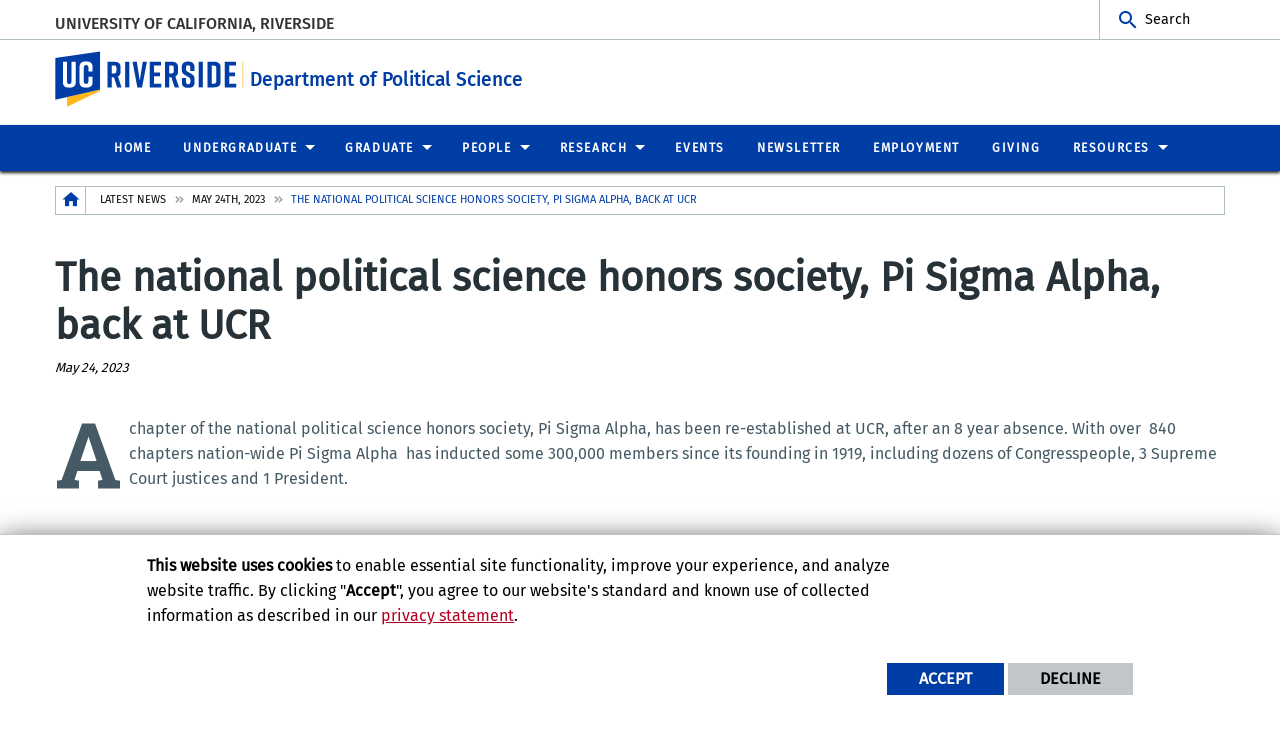

--- FILE ---
content_type: text/html; charset=UTF-8
request_url: https://politicalscience.ucr.edu/news-block/2023/05/24/national-political-science-honors-society-pi-sigma-alpha-back-ucr
body_size: 9578
content:
<!doctype html>
<html  lang="en" dir="ltr" prefix="og: https://ogp.me/ns#" class="no-js">
<head>
    <meta charset="utf-8" />
<noscript><style>form.antibot * :not(.antibot-message) { display: none !important; }</style>
</noscript><script>window.dataLayer = window.dataLayer || [];function gtag(){dataLayer.push(arguments)};gtag("js", new Date());gtag("set", "developer_id.dMDhkMT", true);gtag("config", "UA-28733849-19", {"groups":"default","anonymize_ip":true,"page_placeholder":"PLACEHOLDER_page_path","allow_ad_personalization_signals":false});gtag("config", "G-J0BD3FKEN7", {"groups":"default","page_placeholder":"PLACEHOLDER_page_location","allow_ad_personalization_signals":false});gtag("config", "G-S8BZQKWST2", {"groups":"default","page_placeholder":"PLACEHOLDER_page_location","allow_ad_personalization_signals":false});gtag("config", "G-Z1RGSBHBF7", {"groups":"default","page_placeholder":"PLACEHOLDER_page_location","allow_ad_personalization_signals":false});</script>
<meta name="description" content="A chapter of the national political science honors society, Pi Sigma Alpha, has been re-established at UCR, after an 8 year absence." />
<link rel="canonical" href="https://politicalscience.ucr.edu/news-block/2023/05/24/national-political-science-honors-society-pi-sigma-alpha-back-ucr" />
<meta property="og:site_name" content="Department of Political Science" />
<meta property="og:type" content="website" />
<meta property="og:url" content="https://politicalscience.ucr.edu/news-block/2023/05/24/national-political-science-honors-society-pi-sigma-alpha-back-ucr" />
<meta property="og:title" content="The national political science honors society, Pi Sigma Alpha, back at UCR" />
<meta property="og:description" content="A chapter of the national political science honors society, Pi Sigma Alpha, has been re-established at UCR, after an 8 year absence." />
<meta property="og:updated_time" content="2023-05-24T14:21:17-0700" />
<meta name="twitter:card" content="summary" />
<meta name="twitter:description" content="A chapter of the national political science honors society, Pi Sigma Alpha, has been re-established at UCR, after an 8 year absence." />
<meta name="twitter:title" content="The national political science honors society, Pi Sigma Alpha, back at UCR" />
<meta name="twitter:url" content="https://politicalscience.ucr.edu/news-block/2023/05/24/national-political-science-honors-society-pi-sigma-alpha-back-ucr" />
<meta name="Generator" content="Drupal 10 (https://www.drupal.org)" />
<meta name="MobileOptimized" content="width" />
<meta name="HandheldFriendly" content="true" />
<meta name="viewport" content="width=device-width, initial-scale=1.0" />
<link rel="icon" href="/themes/custom/ucr_default/favicon.ico" type="" />
<script src="/sites/default/files/eu_cookie_compliance/eu_cookie_compliance.script.js?t5p2qv" defer></script>
<script>window.a2a_config=window.a2a_config||{};a2a_config.callbacks=[];a2a_config.overlays=[];a2a_config.templates={};</script>

    <title>The national political science honors society, Pi Sigma Alpha, back at UCR | Department of Political Science</title>
    <link rel="stylesheet" media="all" href="/sites/default/files/css/css_QmGEVcPcCr4feAL3YrrXDOCVbk0lavOlDsFAOmAYEfs.css?delta=0&amp;language=en&amp;theme=ucr_default&amp;include=eJxtiFEOgCAMxS6E7khkwNMQBzMMNN5eY_z0p23KKXXlehF_MS9Na3cYPqpuGY_KLplrBP1NH7jB2WUdhQIb3IjNJyw8pNMqGlimaOaOjNPo5Vw0DcEN8iQwsw" />
<link rel="stylesheet" media="all" href="https://fonts.googleapis.com/css?family=Montserrat:700|Roboto+Slab:400,700|Roboto:400,700" />
<link rel="stylesheet" media="all" href="/sites/default/files/css/css_aK81dfWN_NsdNXpNoX4fdzN-QhQsYOgfALs4MNXU_tk.css?delta=2&amp;language=en&amp;theme=ucr_default&amp;include=eJxtiFEOgCAMxS6E7khkwNMQBzMMNN5eY_z0p23KKXXlehF_MS9Na3cYPqpuGY_KLplrBP1NH7jB2WUdhQIb3IjNJyw8pNMqGlimaOaOjNPo5Vw0DcEN8iQwsw" />

    
    <style type="text/css">
    <!--
     /******************************************************
    INFO CARD
******************************************************/

.info-card-container {
    background-color: #ffffff;
}

div.shadowbox .card:hover,
div.shadowbox .callout:hover {
    -webkit-box-shadow: 0px 1px 12px rgba(0, 0, 0, 0.3);
    box-shadow: 0px 1px 12px rgba(0, 0, 0, 0.3);
    border: 1px solid transparent;
}

main>div#content-container .info-card-container .info-card-box .card-body {
    border: 1px solid #CCCCCC;
}

div.specialists div.card__inner,
div.specialists div.card h3,
div.specialists div.card a {
    color: #ffffff !important;
}

main > div#content-container .info-card-container .info-card-box .card-body {
    padding: 1rem;
}

.card-body p {
    margin-bottom: 0;
}     -->
    </style>
    </head>
<body class="layout path-node node--type-article">
    
      <div class="dialog-off-canvas-main-canvas" data-off-canvas-main-canvas>
        <div class="webpage-content">
    <header role="banner" data-sticky-container>
        <div class="header-sticky-container" data-ucr-sticky="1" data-ucr-mobile-sticky="0">
            <div class="grid-container full">
                                                <div class="grid-x">
                    <div class="cell small-order-2 medium-order-1 audience-container">
    <div class="grid-container audience-menu-bar">
        <div class="grid-x align-middle">
             <div id="block-organizationname" data-block-plugin-id="ucr_global_organization_name" class="cell auto org-name">
    
        
              <a class="skip-main" tabindex="1" href="#main-content">Skip to main content</a>

<span class="parent-org-title">
    <a href="https://ucr.edu">University of California, Riverside</a>
</span>

    </div>
    <div id="block-ucriversideaudiencesearchblock" data-block-plugin-id="ucr_global_audience_search" class="cell medium-shrink show-for-medium">
        
                
            <section class="google-search">
        <button class="button audience-search-button" data-open="gscSearchFormModal">Search</button>
    </section>

    </div>
             <div class="cell shrink hide-for-medium" data-responsive-toggle="main-menu-container" data-hide-for="medium">
                <button class="mdi mdi-menu button mobile-menu-expander" id="mobile-menu-expander" type="button" data-toggle="main-menu-container">
                </button>
            </div>
        </div>
    </div>
</div>

                    <div class="cell small-order-1 medium-order-2 masthead-container">
    <div class="grid-container">
        <div class="grid-x align-middle">
             
    <div class="cell shrink">
        <a class="masthead-logo" href="/">
            <span class="show-for-sr">UC Riverside</span>
        </a>
    </div>
    <div class="cell auto">
        <h1 class="masthead-title" aria-label="Welcome to  Department of Political Science ">
            <a href="/"> Department of Political Science </a>
        </h1>
    </div>
    <div class="cell auto show-for-medium">
        <p class="slogan"></p>
    </div>
         </div>
    </div>
</div>

                    <div class="cell small-order-3 medium-order-3 main-nav-bar">
    <div class="grid-container" id="main-menu-container" data-animate="fade-in fade-out">
        <div class="grid-x">
                 <div id="block-ucriversideaudiencesearchblock-2" data-block-plugin-id="ucr_global_audience_search" class="cell hide-for-medium">
        
                
            <section class="google-search">
        <button class="button audience-search-button" data-open="gscSearchFormModal">Search</button>
    </section>

    </div>
<div id="block-ucr-default-main-menu" data-block-plugin-id="menu_block:main" class="cell main-menu-cell">
    
        
                        <nav id="primary-site-menu" aria-labelledby="primary-site-menu">
    <ul class="standard-menu vertical medium-horizontal menu align-center-middle" data-responsive-menu="accordion medium-dropdown" data-closing-time="200">
                <li>
        <a href="/" data-drupal-link-system-path="&lt;front&gt;">Home</a>
                </li>
            <li>
        <a href="">Undergraduate</a>
                                <ul class="vertical menu submenu">
                <li>
        <a href="/majors-and-minors" data-drupal-link-system-path="node/21">Majors and Minors</a>
                </li>
            <li>
        <a href="/awards-scholarships-and-fellowships" data-drupal-link-system-path="node/26">Awards, Scholarships, and Fellowships</a>
                </li>
            <li>
        <a href="/academic-advising" data-drupal-link-system-path="node/31">Academic Advising</a>
                </li>
            <li>
        <a href="/graduate-school-faq" data-drupal-link-system-path="node/36">Graduate School FAQ</a>
                </li>
            <li>
        <a href="/education-abroad" data-drupal-link-system-path="node/241">Education Abroad</a>
                </li>
            <li>
        <a href="/psa" data-drupal-link-system-path="node/205">Honor Society</a>
                </li>
            <li>
        <a href="/moot-court" data-drupal-link-system-path="node/229">Moot Court</a>
                </li>
            </ul>
        
                </li>
            <li>
        <a href="">Graduate</a>
                                <ul class="vertical menu submenu">
                <li>
        <a href="/how-we-stand-out" data-drupal-link-system-path="node/81">How We Stand Out</a>
                </li>
            <li>
        <a href="/doctoral-degree" data-drupal-link-system-path="node/56">The Doctoral Degree</a>
                </li>
            <li>
        <a href="/masters-degree" data-drupal-link-system-path="node/61">The Master&#039;s Degree</a>
                </li>
            <li>
        <a href="/admission" data-drupal-link-system-path="node/71">Admission</a>
                </li>
            <li>
        <a href="/financial-support" data-drupal-link-system-path="node/76">Financial Support</a>
                </li>
            <li>
        <a href="/placement" data-drupal-link-system-path="node/86">Placement</a>
                </li>
            <li>
        <a href="https://live-ucr-politicalscience.pantheonsite.io/document/graduate-student-handbook-2021" target="_blank">Graduate Student Handbook</a>
                </li>
            <li>
        <a href="https://live-ucr-politicalscience.pantheonsite.io/sites/default/files/2020-09/Grad-Market-Handbook-9-23-16.pdf">Job Market Handbook</a>
                </li>
            <li>
        <a href="/recent-publications" data-drupal-link-system-path="node/156">Recent Publications</a>
                </li>
            <li>
        <a href="/psa" data-drupal-link-system-path="node/205">Honor Society</a>
                </li>
            </ul>
        
                </li>
            <li>
        <a href="">People</a>
                                <ul class="vertical menu submenu">
                <li>
        <a href="/faculty" data-drupal-link-system-path="node/91">Faculty</a>
                </li>
            <li>
        <a href="/lecturers" data-drupal-link-system-path="node/157">Lecturers</a>
                </li>
            <li>
        <a href="/graduate-students" data-drupal-link-system-path="node/101">Graduate Students</a>
                </li>
            <li>
        <a href="/administration-and-staff" data-drupal-link-system-path="node/96">Administration and Staff</a>
                </li>
            <li>
        <a href="/staff-hybrid-schedules" data-drupal-link-system-path="node/158">Staff Hybrid Schedules</a>
                </li>
            <li>
        <a href="/hire-ucr-phd" data-drupal-link-system-path="node/106">Hire a UCR Ph.D.</a>
                </li>
            </ul>
        
                </li>
            <li>
        <a href="">Research</a>
                                <ul class="vertical menu submenu">
                <li>
        <a href="/research-groups" data-drupal-link-system-path="node/265">Research Groups</a>
                </li>
            <li>
        <a href="/conferences" data-drupal-link-system-path="node/266">Conferences</a>
                </li>
            <li>
        <a href="/speaker-series" data-drupal-link-system-path="node/264">Speaker Series</a>
                </li>
            </ul>
        
                </li>
            <li>
        <a href="/events" data-drupal-link-system-path="node/41">Events</a>
                </li>
            <li>
        <a href="/newsletter-0" data-drupal-link-system-path="node/196">Newsletter</a>
                </li>
            <li>
        <a href="/employment" data-drupal-link-system-path="node/46">Employment</a>
                </li>
            <li>
        <a href="/giving" data-drupal-link-system-path="node/51">Giving</a>
                </li>
            <li>
        <a href="">Resources</a>
                                <ul class="vertical menu submenu">
                <li>
        <a href="/department-information" data-drupal-link-system-path="node/121">Contact Us</a>
                </li>
            <li>
        <a href="https://calendar.google.com/calendar/u/0?cid=bzMxdmIzcTNhMzRyOWQ2dGJ1azd1dXU1cW9AZ3JvdXAuY2FsZW5kYXIuZ29vZ2xlLmNvbQ" target="_blank">Chair&#039;s Office Calendar</a>
                </li>
            <li>
        <a href="https://calendar.google.com/calendar/u/0?cid=YTgxNHFiNzhlbmJhM3I0aGowNHRvZ2gyNDRAZ3JvdXAuY2FsZW5kYXIuZ29vZ2xlLmNvbQ" target="_blank">Jenkin Library Calendar</a>
                </li>
            </ul>
        
                </li>
            </ul>
</nav>
        




    </div>
         </div>
    </div>
</div>

                </div>
            </div>
        </div>
    </header>
    <main>
        <div id="content-container">
                            <div id="hero-panel-area">
        <div class="views-element-container" id="block-ucr-default-head-image-title-block" data-block-plugin-id="views_block:content_views-content_head_image_title_block">
        
                
        <div><div class="js-view-dom-id-4a21bfaab4ef81f237811edb1c586709cb8720f3ce052932e2a01c075ee2f9e8">
  
  
  

  
  
  

    

  
  

  
  
</div>
</div>

    </div>

</div>

                        <div class="grid-container">
                                <div class="grid-x grid-padding-x grid-padding-y primary-content-header">
                        <div id="block-ucr-default-breadcrumbs" data-block-plugin-id="system_breadcrumb_block" class="cell">
    
        
                <div><span id="system-breadcrumb" class="visually-hidden">Breadcrumb</span></div>
    <div class="grid-container full">
        <div class="grid-x breadcrumb-container">
            <div class="shrink cell breadcrumb-home">
                <a href="/" aria-label="Redirects to the homepage of this site."><span class="mdi mdi-home breadcrumb-home-icon"></span></a>
            </div>
            <div class="auto cell breadcrumb-list">
                <nav aria-labelledby="system-breadcrumb">
                    <ul class="breadcrumbs">
                                                                                  <li class="list-no-display"><span>&nbsp;</span></li>
                                                                                                                <li>
                                                                            <a href="/news-block">Latest News</a>
                                                                    </li>
                                                                                                                <li>
                                                                            <a href="/news-block/2023/05/24">May 24th, 2023</a>
                                                                    </li>
                                                                                                                <li>
                                                                            <span>The national political science honors society, Pi Sigma Alpha, back at UCR</span>
                                                                    </li>
                                                                        </ul>
                </nav>
            </div>
        </div>
    </div>

    </div>
<div id="block-ucr-default-page-title" data-block-plugin-id="page_title_block" class="cell">
    
        
            
  <div class="ucr-articles--page--title">
          <div class="ucr-articles--page--title--simple">
        <h1><span>The national political science honors society, Pi Sigma Alpha, back at UCR</span>
</h1>
                        <div class="ucr-articles--page--title--author-info">
          <span class="author-date">May 24, 2023</span>        </div>
              </div>
      </div>

    </div>


                </div>
                                <div class="grid-x grid-padding-x system-admin-controls">
                    
                </div>
                            </div>
            <div id="main-content" class="grid-container full primary-content-area">
                <div class="grid-x">
                                    <div class="cell large-auto small-order-3 medium-order-3 large-order-2 pca-content">
                          <div>
    <div id="block-ucr-default-content" data-block-plugin-id="system_main_block">
  
    
      <div class="grid-container">
    <div class="grid-x grid-padding-x grid-padding-y">
        <div class="cell padding-top-0">
            <div class="ucr-articles--page--full">
                                <div class="ucr-articles--page--full--body">
                    
            <p>A chapter of the national political science honors society, Pi Sigma Alpha, has been re-established at UCR, after an 8 year absence. With over&nbsp; 840 chapters nation-wide Pi Sigma Alpha &nbsp;has inducted some 300,000 members since its founding in 1919, including dozens of Congresspeople, 3 Supreme Court justices and 1 President.</p>

<p>&nbsp;</p>

<p>This year, under the leadership of its President, Donald Zarate ( class of 2023), our UCR chapter, named Sigma Phi, has inducted 25 new members. Recently, it held an Emerging Scholars Symposium, where our undergraduate&nbsp; members presented research papers, and new members were inducted.&nbsp;&nbsp;Professors Pion-Berlin and Loveridge delivered comments and a keynote respectively. Enclosed are a couple of photos, as well as the agenda for that meeting. Our hope is that the momentum created this academic year can sustain itself into the next, so that Sigma Phi will be an ongoing component of Political Science at UCR.</p>
    
                </div>
                <div class="ucr-articles--page--full--sharing">
                    <div class="sharing-title">Share This</div><span class="a2a_kit a2a_kit_size_32 addtoany_list" data-a2a-url="https://politicalscience.ucr.edu/news-block/2023/05/24/national-political-science-honors-society-pi-sigma-alpha-back-ucr" data-a2a-title="The national political science honors society, Pi Sigma Alpha, back at UCR"><a class="a2a_button_facebook"></a><a class="a2a_button_x"></a><a class="a2a_button_linkedin"></a><a class="a2a_button_google_plus"></a><a class="a2a_button_email"></a></a><a class="a2a_button_printfriendly"></a><a class="a2a_dd addtoany_share" aria-label="more options to share" href="https://www.addtoany.com/share#url=https%3A%2F%2Fpoliticalscience.ucr.edu%2Fnews-block%2F2023%2F05%2F24%2Fnational-political-science-honors-society-pi-sigma-alpha-back-ucr&amp;title=The%20national%20political%20science%20honors%20society%2C%20Pi%20Sigma%20Alpha%2C%20back%20at%20UCR"></a></span><script>
    (function () {
        const customClassName = 'show-for-sr';
        const targetContainer = document.querySelector('.a2a_kit.addtoany_list');
        
        if (!targetContainer) return;

        const addClassToLabels = () => {
            const labels = targetContainer.querySelectorAll('.a2a_label');
            if (labels.length > 0) {
                labels.forEach(label => {
                    if (!label.classList.contains(customClassName)) {
                        label.classList.add(customClassName);
                    }
                });
                console.log('Successfully applied show-for-sr class to AddToAny labels.');
                return true;
            }
            return false;
        };

        const observerConfig = { childList: true, subtree: true };
        const observer = new MutationObserver((mutationsList, observer) => {
            if (addClassToLabels()) {
                observer.disconnect();
            }
        });

        if (!addClassToLabels()) {
            observer.observe(targetContainer, observerConfig);
        }
    })();
</script>
                </div>
                                <div class="ucr-articles--page--full--view-more">
                    
            <a href="/news-block">More News</a>
    
                </div>
            </div>
        </div>
    </div>
</div>

  </div>

  </div>

                    </div>
                                </div>
            </div>
                    </div>
    </main>
    <footer>
        <div class="footer-container">
            <div class="footer-content-area">
                <div class="grid-container">
                                                <div class="grid-x grid-padding-x align-center">
        <div id="block-ucriversidefootersearchblock" data-block-plugin-id="ucr_global_footer_search" class="cell show-for-medium footer-search">
    
        
            <section class="google-search">
    <button class="button footer-search-button" data-open="gscSearchFormModal">Search</button>
</section>

    </div>
    </div>

                                        <div class="grid-x grid-padding-x footer-columns">
                                                    <div class="cell medium-auto">
      
      
      <section class="footer-item ucr-footer-info">
        <span class="footer-logo"><span class="show-for-sr">University of California, Riverside</span></span>
        <address>
         <p>900 University Ave.<br />
            Riverside, CA 92521</p>
            <p>Tel: (951) 827-1012</p>
        </address>
                <ul class="footer-links">
            <li><a href="https://library.ucr.edu/" target="_blank">UCR Library</a></li>
            <li><a href="https://campusstatus.ucr.edu/" target="_blank">Campus Status</a></li>
            <li><a href="https://ucr.bncollege.com/shop/ucr/home" target="_blank">Campus Store</a></li>
            <li><a href="https://jobs.ucr.edu" target="_blank">Career Opportunities</a></li>
            <li><a href="https://vamos.ucr.edu/" target="_blank">Español</a></li>
            <li><a href="https://campusmap.ucr.edu/" target="_blank">Maps and Directions</a></li>
            <li><a href="https://www.ucr.edu/visitors" target="_blank">Visit UCR</a></li>
        </ul>
            </section>


</div>

                                                                                <div class="cell medium-auto">
            <section id="block-ucriversidefooterdeptinformationblock" data-block-plugin-id="ucr_global_footer_dept_info" class="footer-item footer-dept-info">
        
                
                                                        
    
    
    

    
    
    
    

    <h2>UCR | Department of Political Science</h2>
    <address class="address_2">
       <p> <a href="https://campusmap.ucr.edu" target="_blank">            900 University Ave.
            <br />Riverside, CA 92521                         </a></p>
        </address>
        <p>
        <a class="link-img link-img-location" href="https://campusmap.ucr.edu" target="_blank"> Find Us<br /><br />
            <img src="/themes/custom/ucr_default/images/googlemap.png" alt="View campus map"></a>
    </p>
    
    </section>

    </div>

                                                                            
                                                                            
                                            </div>
                </div>
            </div>
            <div class="site-legal-footer">
                <div class="grid-container">
                    <div class="grid-x grid-padding-x">
                        <div class="cell">
                            <ul>
                                <li><a href="https://www.ucr.edu/privacy.html">Privacy and Accessibility</a></li>
                                <li><a href="https://ucrsupport.service-now.com/ucr_portal?id=ucr_accessibility_form">Report barrier to accessibility</a></li>
                                <li><a href="https://www.ucr.edu/terms.html">Terms and Conditions</a></li>
                                <li>© 2026 Regents of the University of California</li>
                            </ul>
                        </div>
                    </div>
                </div>
            </div>
        </div>
    </footer>
</div>
    <div class="large reveal" id="gscSearchFormModal" role="search" data-reveal data-animation-in="fade-in" data-animation-out="fade-out">
    <div class="gsc-modal-top">
        <button class="close-button" data-close aria-label="Close Search Window" type="button"><span aria-hidden="true">&times;</span></button>
    </div>
    <form id="audience-search-form" name="gsc-search-form" action="/results">
        <div class="gsc-modal-body">
            <div class="grid-container full">
                <div class="grid-x grid-padding-x grid-padding-y align-center-middle text-center">
                    <div class="gsc-text-wrapper">
                      <span class="gsc-welcome-text">Let us help you with your search</span>
                    </div>
                    <div class="cell">
                        <label id="searchbox-label" class="hidden" aria-label="Enter your Search Criteria.">Enter your Search Criteria.</label>
                        <input type="text" maxlength="255" id="audience-search" name="q" value="" aria-labelledby="searchbox-label" placeholder="Search for..." />
                    </div>
                                            <div class="cell medium-6">
                            <button class="button gsc-modal-button-submit" type="submit" name="search-by" value="all">Search</button>
                        </div>
                        <div class="cell medium-6">
                            <button type="button" class="button gsc-modal-button-close" data-close>Cancel</button>
                        </div>
                                    </div>
            </div>
        </div>
    </form>
</div>

  </div>

    
    <script type="application/json" data-drupal-selector="drupal-settings-json">{"path":{"baseUrl":"\/","pathPrefix":"","currentPath":"node\/164","currentPathIsAdmin":false,"isFront":false,"currentLanguage":"en"},"pluralDelimiter":"\u0003","suppressDeprecationErrors":true,"bu":{"notify_ie":-2,"notify_firefox":-2,"notify_opera":-2,"notify_safari":-2,"notify_chrome":-2,"insecure":true,"unsupported":false,"mobile":true,"visibility_type":"hide","visibility_pages":"admin\/*","source":"\/\/browser-update.org\/update.min.js","show_source":"","position":"top","text_override":"","reminder":6,"reminder_closed":6,"new_window":true,"url":"","no_close":false,"test_mode":false},"google_analytics":{"account":"UA-28733849-19","trackOutbound":true,"trackMailto":true,"trackTel":true,"trackDownload":true,"trackDownloadExtensions":"7z|aac|arc|arj|asf|asx|avi|bin|csv|doc(x|m)?|dot(x|m)?|exe|flv|gif|gz|gzip|hqx|jar|jpe?g|js|mp(2|3|4|e?g)|mov(ie)?|msi|msp|pdf|phps|png|ppt(x|m)?|pot(x|m)?|pps(x|m)?|ppam|sld(x|m)?|thmx|qtm?|ra(m|r)?|sea|sit|tar|tgz|torrent|txt|wav|wma|wmv|wpd|xls(x|m|b)?|xlt(x|m)|xlam|xml|z|zip"},"eu_cookie_compliance":{"cookie_policy_version":"1.0.0","popup_enabled":true,"popup_agreed_enabled":false,"popup_hide_agreed":false,"popup_clicking_confirmation":false,"popup_scrolling_confirmation":false,"popup_html_info":"\u003Cdiv aria-labelledby=\u0022popup-text\u0022  class=\u0022eu-cookie-compliance-banner eu-cookie-compliance-banner-info eu-cookie-compliance-banner--opt-in\u0022\u003E\n  \u003Cdiv class=\u0022popup-content info eu-cookie-compliance-content\u0022\u003E\n        \u003Cdiv id=\u0022popup-text\u0022 class=\u0022eu-cookie-compliance-message\u0022 role=\u0022document\u0022\u003E\n      \u003Cp\u003E\u003Cstrong\u003EThis website uses cookies\u003C\/strong\u003E to enable essential site functionality, improve your experience, and analyze website traffic. By clicking \u0022\u003Cstrong\u003EAccept\u003C\/strong\u003E\u0022, you agree to our website\u0027s standard and known use of collected information as described in our \u003Ca href=\u0022https:\/\/www.ucr.edu\/privacy.html\u0022 title=\u0022UCR Privacy statement\u0022\u003Eprivacy statement\u003C\/a\u003E.\u003C\/p\u003E\n          \u003C\/div\u003E\n\n    \n    \u003Cdiv id=\u0022popup-buttons\u0022 class=\u0022eu-cookie-compliance-buttons\u0022\u003E\n            \u003Cbutton type=\u0022button\u0022 class=\u0022agree-button eu-cookie-compliance-secondary-button\u0022\u003EAccept\u003C\/button\u003E\n              \u003Cbutton type=\u0022button\u0022 class=\u0022decline-button eu-cookie-compliance-default-button\u0022\u003EDecline\u003C\/button\u003E\n          \u003C\/div\u003E\n  \u003C\/div\u003E\n\u003C\/div\u003E","use_mobile_message":false,"mobile_popup_html_info":"\u003Cdiv aria-labelledby=\u0022popup-text\u0022  class=\u0022eu-cookie-compliance-banner eu-cookie-compliance-banner-info eu-cookie-compliance-banner--opt-in\u0022\u003E\n  \u003Cdiv class=\u0022popup-content info eu-cookie-compliance-content\u0022\u003E\n        \u003Cdiv id=\u0022popup-text\u0022 class=\u0022eu-cookie-compliance-message\u0022 role=\u0022document\u0022\u003E\n      \n          \u003C\/div\u003E\n\n    \n    \u003Cdiv id=\u0022popup-buttons\u0022 class=\u0022eu-cookie-compliance-buttons\u0022\u003E\n            \u003Cbutton type=\u0022button\u0022 class=\u0022agree-button eu-cookie-compliance-secondary-button\u0022\u003EAccept\u003C\/button\u003E\n              \u003Cbutton type=\u0022button\u0022 class=\u0022decline-button eu-cookie-compliance-default-button\u0022\u003EDecline\u003C\/button\u003E\n          \u003C\/div\u003E\n  \u003C\/div\u003E\n\u003C\/div\u003E","mobile_breakpoint":768,"popup_html_agreed":false,"popup_use_bare_css":true,"popup_height":"auto","popup_width":"100%","popup_delay":1000,"popup_link":"https:\/\/www.ucr.edu\/privacy.html","popup_link_new_window":true,"popup_position":false,"fixed_top_position":true,"popup_language":"en","store_consent":false,"better_support_for_screen_readers":false,"cookie_name":"","reload_page":false,"domain":"","domain_all_sites":false,"popup_eu_only":false,"popup_eu_only_js":false,"cookie_lifetime":365,"cookie_session":0,"set_cookie_session_zero_on_disagree":0,"disagree_do_not_show_popup":false,"method":"opt_in","automatic_cookies_removal":false,"allowed_cookies":"","withdraw_markup":"\u003Cbutton type=\u0022button\u0022 class=\u0022eu-cookie-withdraw-tab\u0022\u003EPrivacy settings\u003C\/button\u003E\n\u003Cdiv aria-labelledby=\u0022popup-text\u0022 class=\u0022eu-cookie-withdraw-banner\u0022\u003E\n  \u003Cdiv class=\u0022popup-content info eu-cookie-compliance-content\u0022\u003E\n    \u003Cdiv id=\u0022popup-text\u0022 class=\u0022eu-cookie-compliance-message\u0022 role=\u0022document\u0022\u003E\n      \u003Ch5\u003E\u003Cspan\u003EThis site uses essential cookies to enable essential site functionality, improve your experience, and analyze website traffic.\u003C\/span\u003E\u003C\/h5\u003E\u003Cp\u003EYou have given your consent for us to set cookies.\u003C\/p\u003E\n    \u003C\/div\u003E\n    \u003Cdiv id=\u0022popup-buttons\u0022 class=\u0022eu-cookie-compliance-buttons\u0022\u003E\n      \u003Cbutton type=\u0022button\u0022 class=\u0022eu-cookie-withdraw-button \u0022\u003EWithdraw consent\u003C\/button\u003E\n    \u003C\/div\u003E\n  \u003C\/div\u003E\n\u003C\/div\u003E","withdraw_enabled":false,"reload_options":0,"reload_routes_list":"","withdraw_button_on_info_popup":false,"cookie_categories":[],"cookie_categories_details":[],"enable_save_preferences_button":true,"cookie_value_disagreed":"0","cookie_value_agreed_show_thank_you":"1","cookie_value_agreed":"2","containing_element":"body","settings_tab_enabled":false,"olivero_primary_button_classes":"","olivero_secondary_button_classes":"","close_button_action":"close_banner","open_by_default":true,"modules_allow_popup":true,"hide_the_banner":false,"geoip_match":true,"unverified_scripts":["\/sites\/default\/files\/google_tag\/campus_gtm\/google_tag.script.js"]},"ajax":[],"user":{"uid":0,"permissionsHash":"b78da86914bafcdc2b892ffc2c156f161552d89cd9233a8720eb2a5dcafd6107"}}</script>
<script src="/sites/default/files/js/js_MHN81TBmNBLk-OZU-iD1a9EEWVSSfq2SrDirk4HUH8Q.js?scope=footer&amp;delta=0&amp;language=en&amp;theme=ucr_default&amp;include=eJxtyDEOgCAMQNELoT0SKaUgUqkBOnh7HZyM0_95GONUbBfgO2vq2qYLBsFW2pgqd8fmSbUWfnKcUrARwx-6rJqFPTaUaxYa8AVn1H3khCYTsmhAWfZxAwUoNPc"></script>
<script src="https://static.addtoany.com/menu/page.js" defer></script>
<script src="/sites/default/files/js/js_msuQpkxOKSfChSHqF3EuNb1_4pT63I8wVGtAuR0f6uM.js?scope=footer&amp;delta=2&amp;language=en&amp;theme=ucr_default&amp;include=eJxtyDEOgCAMQNELoT0SKaUgUqkBOnh7HZyM0_95GONUbBfgO2vq2qYLBsFW2pgqd8fmSbUWfnKcUrARwx-6rJqFPTaUaxYa8AVn1H3khCYTsmhAWfZxAwUoNPc"></script>

    <script type="text/javascript">
     $(document).ready(function() {
    $('.datatables').DataTable( {
        "order": [[ 0, "desc" ]]
    } );
} );     </script>
</body>
</html>